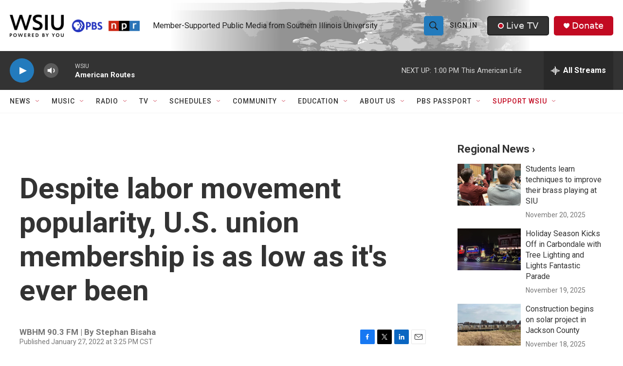

--- FILE ---
content_type: text/html; charset=utf-8
request_url: https://www.google.com/recaptcha/api2/aframe
body_size: 146
content:
<!DOCTYPE HTML><html><head><meta http-equiv="content-type" content="text/html; charset=UTF-8"></head><body><script nonce="tvSUIPTJOmcQ53mfuJnHrg">/** Anti-fraud and anti-abuse applications only. See google.com/recaptcha */ try{var clients={'sodar':'https://pagead2.googlesyndication.com/pagead/sodar?'};window.addEventListener("message",function(a){try{if(a.source===window.parent){var b=JSON.parse(a.data);var c=clients[b['id']];if(c){var d=document.createElement('img');d.src=c+b['params']+'&rc='+(localStorage.getItem("rc::a")?sessionStorage.getItem("rc::b"):"");window.document.body.appendChild(d);sessionStorage.setItem("rc::e",parseInt(sessionStorage.getItem("rc::e")||0)+1);localStorage.setItem("rc::h",'1763831231441');}}}catch(b){}});window.parent.postMessage("_grecaptcha_ready", "*");}catch(b){}</script></body></html>